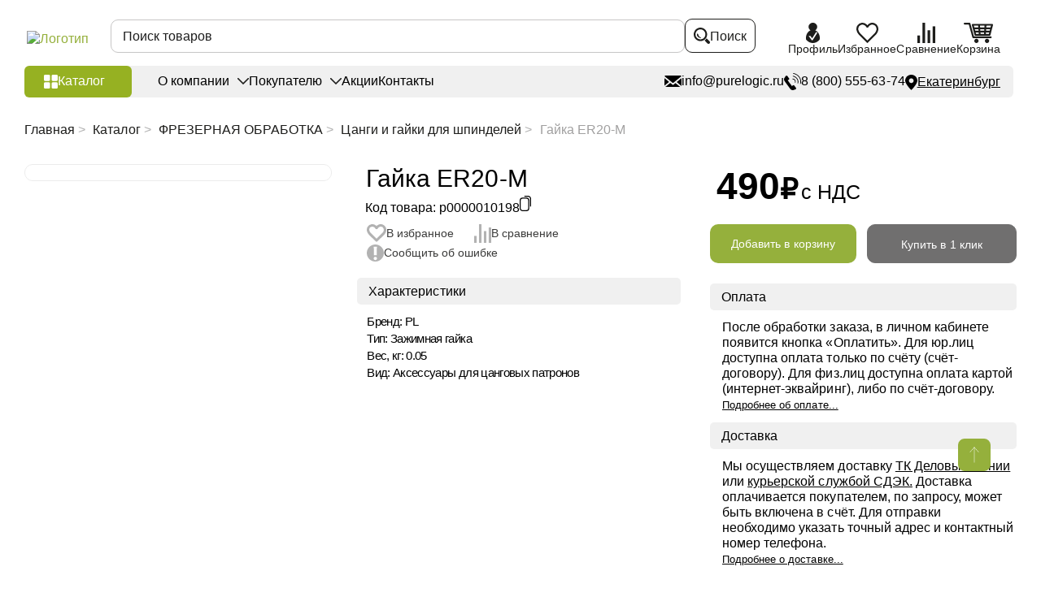

--- FILE ---
content_type: image/svg+xml
request_url: https://ekaterinburg.purelogic.ru/upload/uf/496/z0ckwr266e99uq74d14lzjcn0pi78cpt/%D0%9C%D0%B5%D1%85%D0%B0%D1%82%D1%80%D0%BE%D0%BD%D0%B8%D0%BA%D0%B01_black-01.svg
body_size: 1704
content:
<svg id="Слой_1" data-name="Слой 1" xmlns="http://www.w3.org/2000/svg" viewBox="0 0 50 38"><defs><style>.cls-1,.cls-3{fill:none;}.cls-1,.cls-2,.cls-3{stroke:#323232;stroke-miterlimit:10;}.cls-2{fill:#323232;}.cls-3{stroke-linecap:round;}</style></defs><ellipse class="cls-1" cx="33.72" cy="7.08" rx="3.56" ry="3.59"/><ellipse class="cls-1" cx="33.72" cy="7.08" rx="1.16" ry="1.17"/><ellipse class="cls-1" cx="13.13" cy="9.74" rx="3.56" ry="3.59"/><ellipse class="cls-1" cx="13.13" cy="9.74" rx="1.16" ry="1.17"/><ellipse class="cls-1" cx="20.06" cy="20.55" rx="4.6" ry="4.64"/><ellipse class="cls-1" cx="20.06" cy="20.55" rx="1.51" ry="1.52"/><line class="cls-1" x1="30.42" y1="5.76" x2="13.88" y2="6.24"/><line class="cls-1" x1="16.41" y1="11.13" x2="30.96" y2="9.34"/><line class="cls-1" x1="16.27" y1="11.43" x2="21.3" y2="16.09"/><line class="cls-1" x1="16.35" y1="17.81" x2="12.93" y2="13.33"/><line class="cls-1" x1="15.46" y1="20.55" x2="15.46" y2="29.03"/><line class="cls-1" x1="24.66" y1="20.55" x2="24.66" y2="29.03"/><path class="cls-1" d="M12.05,29.51H38A2.49,2.49,0,0,1,40.42,32h0A2.49,2.49,0,0,1,38,34.51H12.05A2.49,2.49,0,0,1,9.58,32h0A2.49,2.49,0,0,1,12.05,29.51Z"/><path class="cls-2" d="M31.47,22.37H36a.38.38,0,0,1,.37.37h0V29.5H31.11V22.74A.37.37,0,0,1,31.47,22.37Z"/><line class="cls-1" x1="31.69" y1="10.03" x2="31.7" y2="13.34"/><line class="cls-1" x1="35.59" y1="10.13" x2="35.59" y2="13.22"/><line class="cls-3" x1="30.44" y1="13.46" x2="36.79" y2="13.46"/><line class="cls-3" x1="38.09" y1="15.92" x2="36.79" y2="13.46"/><line class="cls-3" x1="35.51" y1="18.56" x2="38.09" y2="15.92"/><line class="cls-3" x1="29.12" y1="15.92" x2="30.42" y2="13.46"/><line class="cls-3" x1="31.69" y1="18.56" x2="29.12" y2="15.92"/></svg>

--- FILE ---
content_type: image/svg+xml
request_url: https://ekaterinburg.purelogic.ru/upload/uf/66b/d3ldbfwzkta9hbthvte5obbid7dfravz/%D0%9F%D0%BD%D0%B5%D0%B2%D0%BC%D0%B0%D1%82%D0%B8%D0%BA%D0%B0_black-01.svg
body_size: 1907
content:
<svg id="Слой_1" data-name="Слой 1" xmlns="http://www.w3.org/2000/svg" viewBox="0 0 50 38"><defs><style>.cls-1{fill:none;}.cls-1,.cls-3{stroke:#323232;stroke-miterlimit:10;}.cls-2,.cls-3{fill:#323232;}</style></defs><circle class="cls-1" cx="25.03" cy="17.44" r="10.8"/><ellipse class="cls-1" cx="25" cy="17.45" rx="13.97" ry="14.1"/><circle class="cls-1" cx="25.04" cy="17.42" r="1.72"/><rect class="cls-2" x="29.22" y="11.86" width="1.15" height="7.11" rx="0.5" transform="translate(30.31 -18.13) rotate(63.54)"/><path class="cls-2" d="M24.44,6.64h1.15a0,0,0,0,1,0,0v2.6a.5.5,0,0,1-.5.5h-.15a.5.5,0,0,1-.5-.5V6.64a0,0,0,0,1,0,0Z"/><path class="cls-2" d="M17.89,9.4H19a0,0,0,0,1,0,0V12a.5.5,0,0,1-.5.5h-.15a.5.5,0,0,1-.5-.5V9.4A0,0,0,0,1,17.89,9.4Z" transform="translate(-2.35 16.27) rotate(-45)"/><path class="cls-2" d="M15.2,16h1.15a0,0,0,0,1,0,0v2.57a.5.5,0,0,1-.5.5H15.7a.5.5,0,0,1-.5-.5V16a0,0,0,0,1,0,0Z" transform="translate(-1.75 33.29) rotate(-90)"/><path class="cls-2" d="M17.94,22.5h1.15a0,0,0,0,1,0,0v2.56a.5.5,0,0,1-.5.5h-.15a.5.5,0,0,1-.5-.5V22.5A0,0,0,0,1,17.94,22.5Z" transform="translate(14.62 54.1) rotate(-135)"/><path class="cls-2" d="M31.53,9.39h.15a.5.5,0,0,1,.5.5v2.65a0,0,0,0,1,0,0H31a0,0,0,0,1,0,0V9.89A.5.5,0,0,1,31.53,9.39Z" transform="translate(46.19 41.06) rotate(-135)"/><path class="cls-2" d="M34.22,16h.15a.5.5,0,0,1,.5.5v2.57a0,0,0,0,1,0,0H33.72a0,0,0,0,1,0,0V16.49a.5.5,0,0,1,.5-.5Z" transform="translate(16.78 51.82) rotate(-90)"/><path class="cls-2" d="M31.46,22.54h.15a.5.5,0,0,1,.5.5v2.54a0,0,0,0,1,0,0H31a0,0,0,0,1,0,0V23A.5.5,0,0,1,31.46,22.54Z" transform="translate(-7.78 29.34) rotate(-45)"/><path class="cls-2" d="M24.43,25.26h1.15a0,0,0,0,1,0,0v2.48a.5.5,0,0,1-.5.5h-.15a.5.5,0,0,1-.5-.5V25.26A0,0,0,0,1,24.43,25.26Z" transform="translate(50.01 53.49) rotate(-180)"/><path class="cls-3" d="M29.94,34.65H20.13A.15.15,0,0,1,20,34.5V30.61a15.55,15.55,0,0,0,10.18-.06l-.07,3.95A.15.15,0,0,1,29.94,34.65Z"/></svg>

--- FILE ---
content_type: image/svg+xml
request_url: https://ekaterinburg.purelogic.ru/upload/uf/539/q7xhf720g7rubmp6chsqfamwzp71g7ua/%D0%A4%D1%80%D0%B5%D0%B7%D0%B5%D1%80%D0%BD%D0%B0%D1%8F%20%D0%BE%D0%B1%D1%80%D0%B0%D0%B1%D0%BE%D1%82%D0%BA%D0%B0_white-01.svg
body_size: 1924
content:
<svg id="Слой_1" data-name="Слой 1" xmlns="http://www.w3.org/2000/svg" viewBox="0 0 50 38"><defs><style>.cls-1,.cls-3{fill:#fff;}.cls-2{fill:none;}.cls-2,.cls-3{stroke:#fff;stroke-miterlimit:10;}</style></defs><path class="cls-1" d="M18.54,3h0a.52.52,0,0,1,.52.52v1.6a.52.52,0,0,1-.52.52H18a0,0,0,0,1,0,0V3.53A.52.52,0,0,1,18.54,3Z"/><path class="cls-1" d="M17.53,4.86h0a.52.52,0,0,1,.52.52V8.47a.52.52,0,0,1-.52.52H17a0,0,0,0,1,0,0V5.37A.52.52,0,0,1,17.53,4.86Z" transform="translate(35.07 13.84) rotate(180)"/><path class="cls-1" d="M30.93,3h.52a.52.52,0,0,1,.52.52v1.6a.52.52,0,0,1-.52.52h0a.52.52,0,0,1-.52-.52V3a0,0,0,0,1,0,0Z" transform="translate(62.9 8.64) rotate(-180)"/><path class="cls-1" d="M31.94,4.85h.52a.52.52,0,0,1,.52.52v3.1a.52.52,0,0,1-.52.52h0a.52.52,0,0,1-.52-.52V4.85a0,0,0,0,1,0,0Z"/><path class="cls-1" d="M33,7.94v.52a.53.53,0,0,1-.52.53H17.53a.53.53,0,0,1,0-1Z"/><rect class="cls-1" x="19.46" y="8.47" width="1.01" height="5.25"/><rect class="cls-1" x="30.1" y="8.47" width="1.01" height="5.25"/><path class="cls-2" d="M25.32,23.7H29.7a.67.67,0,0,0,.44-.18A17,17,0,0,0,31.48,22l.86-1.09a2.17,2.17,0,0,0,.25-1.21V14.29a.58.58,0,0,0-.58-.57H30.1"/><rect class="cls-3" x="20.46" y="8.99" width="9.64" height="4.74"/><path class="cls-2" d="M25.36,23.7H21a.62.62,0,0,1-.43-.18C20,23,19.47,22.35,19.18,22l-.86-1.09a2.25,2.25,0,0,1-.23-1.21V14.29a.57.57,0,0,1,.56-.57h1.81"/><path class="cls-1" d="M18.08,19.84H22.2a.5.5,0,0,1,.5.5v0a.5.5,0,0,1-.5.5H18.08a0,0,0,0,1,0,0v-1A0,0,0,0,1,18.08,19.84Z"/><path class="cls-1" d="M23.37,19.84h8.72a.5.5,0,0,1,.5.5v0a.5.5,0,0,1-.5.5H23.37a0,0,0,0,1,0,0v-1a0,0,0,0,1,0,0Z" transform="translate(55.95 40.69) rotate(180)"/><path class="cls-2" d="M22.65,23.7H28a0,0,0,0,1,0,0V34a.49.49,0,0,1-.49.49h-4.4a.49.49,0,0,1-.49-.49V23.7A0,0,0,0,1,22.65,23.7Z"/><line class="cls-2" x1="22.68" y1="27.68" x2="28.06" y2="24.61"/><line class="cls-2" x1="22.65" y1="31.74" x2="28.04" y2="28.66"/></svg>